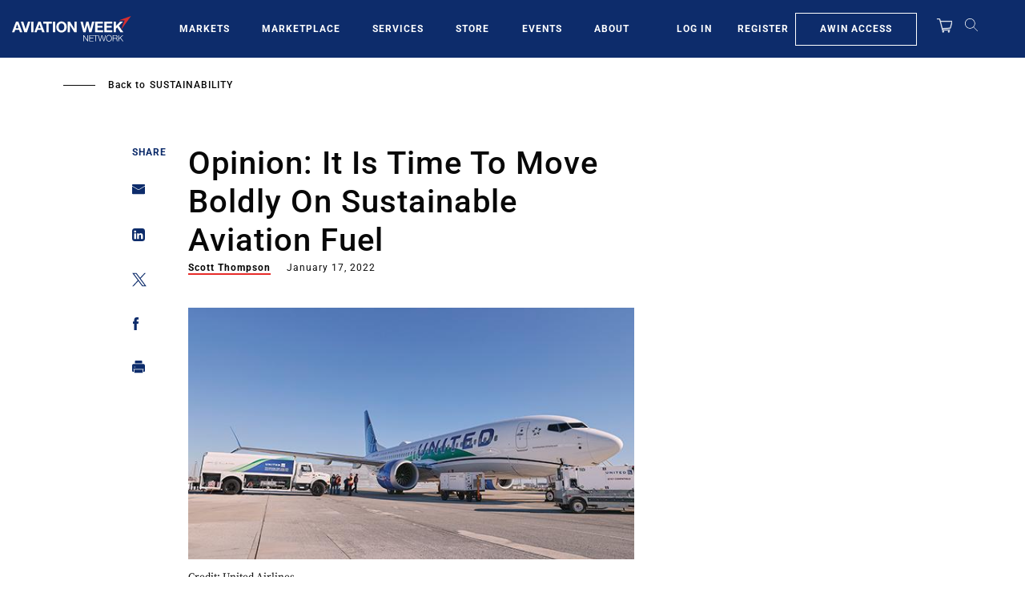

--- FILE ---
content_type: text/javascript; charset=UTF-8
request_url: https://aviationweek.com/awn/api/visitor-info?format=js
body_size: -278
content:
var awnVisitorInfo = {"ipAddress":"3.128.254.0"};